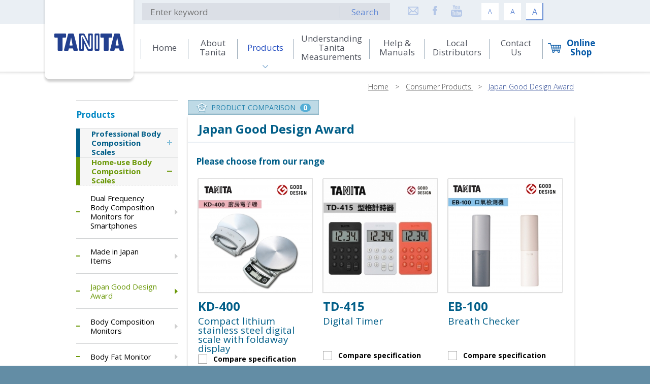

--- FILE ---
content_type: text/html; charset=utf-8
request_url: https://tanita.asia/?_page=products&_lang=en&_para%5B0%5D=11&_para%5B1%5D=50
body_size: 31590
content:
<!DOCTYPE html>
<html xmlns="http://www.w3.org/1999/xhtml">
<head>
    <title>Products | TANITA Asia Pacific | Monitoring your Health with TANITA</title>
	<meta http-equiv="Content-Type" content="text/html; charset=utf-8" />
	<meta http-equiv="imagetoolbar" content="no" />
	<meta name="description" content="Founded in 1944, TANITA is the worldwide leading brand of medical, commercial and consumer body fat monitors/ scales. Over the years, TANITA’s accuracy, innovation and excellent product quality have set a golden standard in the industry, and TANITA products are well trusted by physicians, clinicians and health &amp; fitness experts worldwide." />
<meta name="format-detection" content="telephone=no" />
<meta name="keywords" content="Tanita, body composition, body fat, fat, weight loss, health, monitoring your health, keep fit, fitness, fit, obesity, visceral fat, weight, slim, scale, kitchen scales, accuracy, accurate, salt checker, total body water, mini scale, jewelry scale, BIA, bio-impedance analysis, Jawon, In Body, Omron, Withings, 體組成磅, 體脂肪率, 身體組成, 脂肪, 肌肉量, 基礎代謝量, BMR, 體內年齡, metabolic, diabetes, 體水份率, 內臟脂肪, 脂肪磅, 體重磅, body scale, 廚房磅, 鹽份計, 磅秤" />
	<link rel="shortcut icon" href="img/favicon.ico" />
	<link rel="apple-touch-icon" href="img/smart-phone-icon.png" />
	<link rel="apple-touch-icon-precomposed" href="img/smart-phone-icon.png" />
	<link href='https://fonts.googleapis.com/css?family=Open+Sans:400,600,700,800,300' rel='stylesheet' type='text/css'>
	<link rel="stylesheet" type="text/css" href="css/colorbox.css" />
	<link rel="stylesheet" type="text/css" href="css/layout.css" />
	<link rel="stylesheet" type="text/css" href="css/editor.css" />
	<link rel="stylesheet" type="text/css" href="css.php?_path=products/main" />
	<script type="text/javascript" src="js/jquery.js"></script>
	<script type="text/javascript" src="js/colorbox.js"></script>
	<script type="text/javascript" src="js/jquery.ellipsis.js"></script>
	<script type="text/javascript" src="js/jquery.Slider.js"></script>
	<script type="text/javascript" src="js/validator.class.js"></script>
	<script type="text/javascript" src="js/selectivizr-min.js"></script>
	<script type="text/javascript" src="js/modernizr.js"></script>
	<script type="text/javascript" src="js/html5izer_placeholder.js"></script>
	<script src="js/jquery-ui.js"></script>
	<script type="text/javascript" src="lang.php"></script>
	<script type="text/javascript" src="js/function.js"></script>
	<script type="text/javascript" src="js/init.js"></script>
	<!--[if lte IE 8]>
	<script type="text/javascript" src="js/html5.js"></script>
	<![endif]-->

<!-- Google Tag Manager -->
<script>(function(w,d,s,l,i){w[l]=w[l]||[];w[l].push({'gtm.start':
new Date().getTime(),event:'gtm.js'});var f=d.getElementsByTagName(s)[0],
j=d.createElement(s),dl=l!='dataLayer'?'&l='+l:'';j.async=true;j.src=
'https://www.googletagmanager.com/gtm.js?id='+i+dl;f.parentNode.insertBefore(j,f);
})(window,document,'script','dataLayer','GTM-WQWP8BH');</script>
<!-- End Google Tag Manager -->

<!-- Facebook Pixel Code -->
<script>
!function(f,b,e,v,n,t,s)
{if(f.fbq)return;n=f.fbq=function(){n.callMethod?
n.callMethod.apply(n,arguments):n.queue.push(arguments)};
if(!f._fbq)f._fbq=n;n.push=n;n.loaded=!0;n.version='2.0';
n.queue=[];t=b.createElement(e);t.async=!0;
t.src=v;s=b.getElementsByTagName(e)[0];
s.parentNode.insertBefore(t,s)}(window,document,'script',
'https://connect.facebook.net/en_US/fbevents.js');
fbq('init', '2319591418296704'); 
fbq('track', 'PageView');
</script>
<noscript>
<img height="1" width="1" 
src="https://www.facebook.com/tr?id=2319591418296704&ev=PageView
&noscript=1"/>
</noscript>
<!-- End Facebook Pixel Code -->


</head>
<body>
<!-- Google Tag Manager (noscript) -->
<noscript><iframe src="https://www.googletagmanager.com/ns.html?id=GTM-WQWP8BH"
height="0" width="0" style="display:none;visibility:hidden"></iframe></noscript>
<!-- End Google Tag Manager (noscript) -->


<!-- Facebook Pixel Code -->
<script>
!function(f,b,e,v,n,t,s)
{if(f.fbq)return;n=f.fbq=function(){n.callMethod?
n.callMethod.apply(n,arguments):n.queue.push(arguments)};
if(!f._fbq)f._fbq=n;n.push=n;n.loaded=!0;n.version='2.0';
n.queue=[];t=b.createElement(e);t.async=!0;
t.src=v;s=b.getElementsByTagName(e)[0];
s.parentNode.insertBefore(t,s)}(window,document,'script',
'https://connect.facebook.net/en_US/fbevents.js');
fbq('init', '1020584964778129'); 
fbq('track', 'PageView');
</script>
<noscript>
<img height="1" width="1" 
src="https://www.facebook.com/tr?id=1020584964778129&ev=PageView
&noscript=1"/>
</noscript>
<!-- End Facebook Pixel Code -->


	<header class="longer">
		<div class="container">
			<a class="logo" href="https://tanita.asia/"><img src="img/logo-plate.png" alt="" width="183" height="165" /></a>
		</div>
		<div class="header-top">
			<div class="container">
				<div class="searching">
					<form action="https://tanita.asia/?_page=search&_lang=en" method="post">
						<div class="input-container">
							<div class="input-wrapper"><input type="text" placeholder="Enter keyword" autocomplete="" name="search" id="search" value="" /></div>
							<button type="submit" id="search">Search</button>						</div>
					</form>
				</div>
				<div class="social_ico">
					<a href="mailto:asia-pacific@tanita.co.jp" ><div class="ico"><img src="img.php?hash=4d2e391c43e819d24d7efcd15a92b1ea.png" alt="email" width="23" height="23" /></div><div class="ico-hover"><img src="img.php?hash=b81f71f62866911967caaf73c2a63a81.png" alt="email-hover" width="23" height="23" /></div></a><a href="http://www.facebook.com/tanita.hongkong"  target="_blank"><div class="ico"><img src="img.php?hash=cc2466758d07f04e0089f664288df124.png" alt="fb" width="23" height="23" /></div><div class="ico-hover"><img src="img.php?hash=6e386d3767a55c129d99cc7a0da7a9a6.png" alt="fb-hover" width="23" height="23" /></div></a><a href="https://www.youtube.com/user/tanitaasia"  target="_blank"><div class="ico"><img src="img.php?hash=19db19e84f50f54fa14e69f085800e71.png" alt="youtube" width="23" height="23" /></div><div class="ico-hover"><img src="img.php?hash=be730471a3806ecba69f1613d578a3aa.png" alt="youtube-hover" width="23" height="23" /></div></a>				</div>
				<div class="font-adjustment">
					<div class="fonts s-fonts"><div class="text">A</div><div class="bg"></div><div class="hover"></div></div>
					<div class="fonts m-fonts"><div class="text">A</div><div class="bg"></div><div class="hover"></div></div>
					<div class="fonts l-fonts"><div class="text">A</div><div class="bg"></div><div class="hover"></div></div>
				</div>
			</div>
		</div>
		<div class="header-bottom">
			<div class="container"><ul class=" menu-id-1 deep-0"><div class="bg"></div><div class="middle"><div class="line"></div></div><li class="num-1 "><div class="hover-effect"></div><div class="bg"></div><div class="vertical"></div><a href="https://tanita.asia/" target=""><span>Home</span><div class="bg"></div><div class="vertical"></div></a></li><div class="middle"><div class="line"></div></div><li class="num-2 "><div class="hover-effect"></div><div class="bg"></div><div class="vertical"></div><a href="https://tanita.asia/?_page=about&_lang=en" target=""><span>About Tanita</span><div class="bg"></div><div class="vertical"></div></a></li><div class="middle"><div class="line"></div></div><li class="selected num-3 child"><div class="hover-effect"></div><div class="bg"></div><div class="vertical"></div><a href="https://tanita.asia/?_page=products&_lang=en" target=""><span>Products</span><div class="bg"></div><div class="vertical"></div></a><ul class="products menu-id-1 deep-1 selected"><div class="bg"></div><div class="sup-menu-breaker"></div><li class="selected num-10 "><div class="hover-effect"></div><div class="bg"></div><div class="vertical"></div><a href="https://tanita.asia/?_page=products&_lang=en&_para%5B0%5D=10" target=""><span>Professional Body Composition Scales</span><div class="bg"></div><div class="vertical"></div></a></li><div class="sup-menu-breaker"></div><li class="selected num-11 "><div class="hover-effect"></div><div class="bg"></div><div class="vertical"></div><a href="https://tanita.asia/?_page=products&_lang=en&_para%5B0%5D=11" target=""><span>Home-use Body Composition Scales</span><div class="bg"></div><div class="vertical"></div></a></li><div class="sup-menu-breaker"></div><li class="selected num-12 "><div class="hover-effect"></div><div class="bg"></div><div class="vertical"></div><a href="https://tanita.asia/?_page=products&_lang=en&_para%5B0%5D=12" target=""><span>Kitchen scales & Kitchenware</span><div class="bg"></div><div class="vertical"></div></a></li><div class="sup-menu-breaker"></div><li class="selected num-13 "><div class="hover-effect"></div><div class="bg"></div><div class="vertical"></div><a href="https://tanita.asia/?_page=products&_lang=en&_para%5B0%5D=13" target=""><span>Mini scales</span><div class="bg"></div><div class="vertical"></div></a></li><div class="sup-menu-breaker"></div><li class="selected num-14 "><div class="hover-effect"></div><div class="bg"></div><div class="vertical"></div><a href="https://tanita.asia/?_page=products&_lang=en&_para%5B0%5D=14" target=""><span>Houseware / Health Product</span><div class="bg"></div><div class="vertical"></div></a></li><div class="sup-menu-breaker"></div></ul></li><div class="middle"><div class="line"></div></div><li class="num-4 "><div class="hover-effect"></div><div class="bg"></div><div class="vertical"></div><a href="https://tanita.asia/?_page=understanding&_lang=en" target=""><span>Understanding Tanita Measurements</span><div class="bg"></div><div class="vertical"></div></a></li><div class="middle"><div class="line"></div></div><li class="num-5 "><div class="hover-effect"></div><div class="bg"></div><div class="vertical"></div><a href="https://tanita.asia/?_page=help&_lang=en" target=""><span>Help & Manuals</span><div class="bg"></div><div class="vertical"></div></a></li><div class="middle"><div class="line"></div></div><li class="num-6 "><div class="hover-effect"></div><div class="bg"></div><div class="vertical"></div><a href="https://tanita.asia/?_page=local&_lang=en" target=""><span>Local Distributors</span><div class="bg"></div><div class="vertical"></div></a></li><div class="middle"><div class="line"></div></div><li class="num-7 "><div class="hover-effect"></div><div class="bg"></div><div class="vertical"></div><a href="https://tanita.asia/?_page=contact&_lang=en" target=""><span>Contact Us</span><div class="bg"></div><div class="vertical"></div></a></li><div class="middle"><div class="line"></div></div><li class="num-15 "><div class="hover-effect"></div><div class="bg"></div><div class="vertical"></div><a href="https://tanita.asia/?_page=online_shop&_lang=zh" target=""><span>Online Shop</span><div class="bg"></div><div class="vertical"></div></a><ul class="online_shop menu-id-1 deep-1"><div class="bg"></div></ul></li><div class="middle"><div class="line"></div></div></ul></div>
		</div>
		<div class="header-shadow"></div>
	</header>
	<section id="content"><div class="container">
	<div class="nav"><a href="https://tanita.asia/?_lang=en">Home</a> > <a href="https://tanita.asia/?_page=products&_lang=en&_para%5B0%5D=11">Consumer Products </a> > <a class="cur-nav">Japan Good Design Award</a></div>
	<div class="page-container"><script type="text/javascript">
	$(document).ready(function(){
		setInterval(function(){
			$('.subpage >.vertical').each(function(){
				$(this).css({'height': 0});
				$(this).css({'height': $(this).parent().height() + 'px'});
			});
		}, 10);
		
		var addCartAjax = function(){
			var button = $(this);
			$.ajax({
				url: "https://tanita.asia/?_page=products&_func=cart_add&_lang=en&_para%5B0%5D=11",
				type: 'post',
				data:{ "product_id": button.parents('.product-wrapper').attr('data-id') },
				dataType: 'json',
				success: function(response){
					var parent = button.parents('.add-out-cart-container');
					parent.html(response.outcart);
					$('.comparison-product').append(response.cart_view);
					$('.comparison .count').html(response.count);
					$('.ellipsis').ellipsis();
					parent.find('.out-cart').on('click', removeCartAjax);
					$('.cur-size').trigger('click');
				}
			});
		}
		var removeCartAjax = function(){
			var button = $(this);
			$.ajax({
				url: "https://tanita.asia/?_page=products&_func=cart_out&_lang=en&_para%5B0%5D=11",
				type: 'post',
				data:{ "product_id": button.parents('.product-wrapper').attr('data-id') },
				dataType: 'json',
				success: function(response){
					var parent = button.parents('.add-out-cart-container')
					parent.html(response.outcart);
					$('.item[data-id="'+parent.parents('.product-wrapper').attr('data-id') + '"]').remove();
					$('.comparison .count').html(response.count);
					parent.find('.add-cart').on('click', addCartAjax);
					$('.cur-size').trigger('click');
				}
			});
		}
		var removeItemAjax = function(){
			var button = $(this);
			$.ajax({
				url: "https://tanita.asia/?_page=products&_func=cart_out&_lang=en",
				type: 'post',
				data:{ "product_id": button.parents('.item').attr('data-id') },
				dataType: 'json',
				success: function(response){
					var parent = button.parent()
					parent.html(response.outcart);
					//$('.comparison-product').append(response.cart_view);
					$('.comparison .count').html(response.count);
					parent.find('.add-cart').on('click', addCartAjax);
					$('.cur-size').trigger('click');
				}
			});
		}
		var clearCartAjax = function(){
			$.ajax({
				url: "https://tanita.asia/?_page=products&_func=cart_clear&_lang=en&_para%5B0%5D=11",
				dataType: 'json',
				success: function(response){
					$('.comparison-product').html('');
					$('.comparison .count').html(response.count);
					$('.product-wrapper').each(function(){
						$(this).find('.add-cart').unbind('click');
						$(this).find('.add-out-cart-container').html(response.outcart);
						$(this).find('.add-cart').on('click', addCartAjax);
						$('.cur-size').trigger('click');
					});
				}
			});
		}
		
		$('.clear-cart').on('click', clearCartAjax);
		$('.item-remove').on('click', removeCartAjax);
		$('.add-cart').on('click', addCartAjax);
		$('.out-cart').on('click', removeCartAjax);
			});
</script>
<div class="left-panel">
	<div class="main-header">Products</div>
	<div class="main-menu">
							<div class="cate-container num-10">
				<a class="menu-header" href="https://tanita.asia/?_page=products&_lang=en&_para%5B0%5D=10">
					<div class="top-line"></div><div class="expanded-underline"></div><div class="border-left"></div>
					<div class="text"><div class="vertical"></div><span>Professional Body Composition Scales</span></div>
				</a>
				<div class="child">
											<div class="category-container">
															<a class="category" href="https://tanita.asia/?_page=products&_lang=en&_para%5B0%5D=10&_para%5B1%5D=1">
									<div class="text">
										<div class="mini-dash"></div>
										<span>Professional Body Composition Analysers</span>
									</div>
									<div class="arrow-icon"></div>
								</a>
															<a class="category" href="https://tanita.asia/?_page=products&_lang=en&_para%5B0%5D=10&_para%5B1%5D=16">
									<div class="text">
										<div class="mini-dash"></div>
										<span>Digital Weighing Scales</span>
									</div>
									<div class="arrow-icon"></div>
								</a>
															<a class="category" href="https://tanita.asia/?_page=products&_lang=en&_para%5B0%5D=10&_para%5B1%5D=18">
									<div class="text">
										<div class="mini-dash"></div>
										<span>Paediatric Scales</span>
									</div>
									<div class="arrow-icon"></div>
								</a>
															<a class="category" href="https://tanita.asia/?_page=products&_lang=en&_para%5B0%5D=10&_para%5B1%5D=19">
									<div class="text">
										<div class="mini-dash"></div>
										<span>Industrial Scales</span>
									</div>
									<div class="arrow-icon"></div>
								</a>
															<a class="category" href="https://tanita.asia/?_page=products&_lang=en&_para%5B0%5D=10&_para%5B1%5D=17">
									<div class="text">
										<div class="mini-dash"></div>
										<span>Software & Accessories</span>
									</div>
									<div class="arrow-icon"></div>
								</a>
													</div>
																<div class="subpage-container">
															<a class="subpage" href="http://www.tanita.asia/?_page=understanding" target=""><div class="vertical"></div><div class="text">Understanding TANITA measurements</div></a>
															<a class="subpage" href="https://tanita.asia/?_page=products&_func=editor&_lang=en&_para%5B0%5D=10&_para%5B1%5D=7" target=""><div class="vertical"></div><div class="text">Tanita Technology Explained</div></a>
															<a class="subpage" href="http://www.tanita.com/en/supporting-research/" target=" target="_blank""><div class="vertical"></div><div class="text">Validation Papers</div></a>
													</div>
									</div>
			</div>
					<div class="cate-container num-11 cur-menu">
				<a class="menu-header" href="https://tanita.asia/?_page=products&_lang=en&_para%5B0%5D=11">
					<div class="top-line"></div><div class="expanded-underline"></div><div class="border-left"></div>
					<div class="text"><div class="vertical"></div><span>Home-use Body Composition Scales</span></div>
				</a>
				<div class="child">
											<div class="category-container">
															<a class="category" href="https://tanita.asia/?_page=products&_lang=en&_para%5B0%5D=11&_para%5B1%5D=37">
									<div class="text">
										<div class="mini-dash"></div>
										<span>Dual Frequency Body Composition Monitors for Smartphones</span>
									</div>
									<div class="arrow-icon"></div>
								</a>
															<a class="category" href="https://tanita.asia/?_page=products&_lang=en&_para%5B0%5D=11&_para%5B1%5D=44">
									<div class="text">
										<div class="mini-dash"></div>
										<span>Made in Japan Items</span>
									</div>
									<div class="arrow-icon"></div>
								</a>
															<a class="category cur-cate" href="https://tanita.asia/?_page=products&_lang=en&_para%5B0%5D=11&_para%5B1%5D=50">
									<div class="text">
										<div class="mini-dash"></div>
										<span>Japan Good Design Award</span>
									</div>
									<div class="arrow-icon"></div>
								</a>
															<a class="category" href="https://tanita.asia/?_page=products&_lang=en&_para%5B0%5D=11&_para%5B1%5D=6">
									<div class="text">
										<div class="mini-dash"></div>
										<span>Body Composition Monitors</span>
									</div>
									<div class="arrow-icon"></div>
								</a>
															<a class="category" href="https://tanita.asia/?_page=products&_lang=en&_para%5B0%5D=11&_para%5B1%5D=39">
									<div class="text">
										<div class="mini-dash"></div>
										<span>Body Fat Monitor</span>
									</div>
									<div class="arrow-icon"></div>
								</a>
															<a class="category" href="https://tanita.asia/?_page=products&_lang=en&_para%5B0%5D=11&_para%5B1%5D=8">
									<div class="text">
										<div class="mini-dash"></div>
										<span>Bathroom Scales</span>
									</div>
									<div class="arrow-icon"></div>
								</a>
															<a class="category" href="https://tanita.asia/?_page=products&_lang=en&_para%5B0%5D=11&_para%5B1%5D=52">
									<div class="text">
										<div class="mini-dash"></div>
										<span>Baby Scale</span>
									</div>
									<div class="arrow-icon"></div>
								</a>
															<a class="category" href="https://tanita.asia/?_page=products&_lang=en&_para%5B0%5D=11&_para%5B1%5D=47">
									<div class="text">
										<div class="mini-dash"></div>
										<span>Pet Items</span>
									</div>
									<div class="arrow-icon"></div>
								</a>
															<a class="category" href="https://tanita.asia/?_page=products&_lang=en&_para%5B0%5D=11&_para%5B1%5D=32">
									<div class="text">
										<div class="mini-dash"></div>
										<span>Six Pack/ Subcutaneous Fat Analyser</span>
									</div>
									<div class="arrow-icon"></div>
								</a>
													</div>
														</div>
			</div>
					<div class="cate-container num-12">
				<a class="menu-header" href="https://tanita.asia/?_page=products&_lang=en&_para%5B0%5D=12">
					<div class="top-line"></div><div class="expanded-underline"></div><div class="border-left"></div>
					<div class="text"><div class="vertical"></div><span>Kitchen scales & Kitchenware</span></div>
				</a>
				<div class="child">
											<div class="category-container">
															<a class="category" href="https://tanita.asia/?_page=products&_lang=en&_para%5B0%5D=12&_para%5B1%5D=5">
									<div class="text">
										<div class="mini-dash"></div>
										<span>Digital Kitchen Scales</span>
									</div>
									<div class="arrow-icon"></div>
								</a>
															<a class="category" href="https://tanita.asia/?_page=products&_lang=en&_para%5B0%5D=12&_para%5B1%5D=9">
									<div class="text">
										<div class="mini-dash"></div>
										<span>Mechanical Kitchen Scales</span>
									</div>
									<div class="arrow-icon"></div>
								</a>
															<a class="category" href="https://tanita.asia/?_page=products&_lang=en&_para%5B0%5D=12&_para%5B1%5D=21">
									<div class="text">
										<div class="mini-dash"></div>
										<span>Salt Checkers</span>
									</div>
									<div class="arrow-icon"></div>
								</a>
															<a class="category" href="https://tanita.asia/?_page=products&_lang=en&_para%5B0%5D=12&_para%5B1%5D=22">
									<div class="text">
										<div class="mini-dash"></div>
										<span>Timers & Kitchen Thermometers</span>
									</div>
									<div class="arrow-icon"></div>
								</a>
													</div>
														</div>
			</div>
					<div class="cate-container num-14">
				<a class="menu-header" href="https://tanita.asia/?_page=products&_lang=en&_para%5B0%5D=14">
					<div class="top-line"></div><div class="expanded-underline"></div><div class="border-left"></div>
					<div class="text"><div class="vertical"></div><span>Houseware / Health Product</span></div>
				</a>
				<div class="child">
											<div class="category-container">
															<a class="category" href="https://tanita.asia/?_page=products&_lang=en&_para%5B0%5D=14&_para%5B1%5D=35">
									<div class="text">
										<div class="mini-dash"></div>
										<span>Blood Pressure Monitor</span>
									</div>
									<div class="arrow-icon"></div>
								</a>
															<a class="category" href="https://tanita.asia/?_page=products&_lang=en&_para%5B0%5D=14&_para%5B1%5D=31">
									<div class="text">
										<div class="mini-dash"></div>
										<span>Breath Checker</span>
									</div>
									<div class="arrow-icon"></div>
								</a>
															<a class="category" href="https://tanita.asia/?_page=products&_lang=en&_para%5B0%5D=14&_para%5B1%5D=26">
									<div class="text">
										<div class="mini-dash"></div>
										<span>Hygrometers</span>
									</div>
									<div class="arrow-icon"></div>
								</a>
															<a class="category" href="https://tanita.asia/?_page=products&_lang=en&_para%5B0%5D=14&_para%5B1%5D=49">
									<div class="text">
										<div class="mini-dash"></div>
										<span>Alcohol Checker</span>
									</div>
									<div class="arrow-icon"></div>
								</a>
															<a class="category" href="https://tanita.asia/?_page=products&_lang=en&_para%5B0%5D=14&_para%5B1%5D=27">
									<div class="text">
										<div class="mini-dash"></div>
										<span>Fitness equipment</span>
									</div>
									<div class="arrow-icon"></div>
								</a>
															<a class="category" href="https://tanita.asia/?_page=products&_lang=en&_para%5B0%5D=14&_para%5B1%5D=28">
									<div class="text">
										<div class="mini-dash"></div>
										<span>Activity Monitors</span>
									</div>
									<div class="arrow-icon"></div>
								</a>
															<a class="category" href="https://tanita.asia/?_page=products&_lang=en&_para%5B0%5D=14&_para%5B1%5D=23">
									<div class="text">
										<div class="mini-dash"></div>
										<span>Pedometers</span>
									</div>
									<div class="arrow-icon"></div>
								</a>
													</div>
														</div>
			</div>
					<div class="cate-container num-13">
				<a class="menu-header" href="https://tanita.asia/?_page=products&_lang=en&_para%5B0%5D=13">
					<div class="top-line"></div><div class="expanded-underline"></div><div class="border-left"></div>
					<div class="text"><div class="vertical"></div><span>Mini scales</span></div>
				</a>
				<div class="child">
											<div class="category-container">
															<a class="category" href="https://tanita.asia/?_page=products&_lang=en&_para%5B0%5D=13&_para%5B1%5D=34">
									<div class="text">
										<div class="mini-dash"></div>
										<span>Mini Scales</span>
									</div>
									<div class="arrow-icon"></div>
								</a>
													</div>
														</div>
			</div>
			</div>
	</div>
<div class="right-panel">
	<div class="bg bg-top"></div>
	<div class="bg bg-repeat"></div>
	<div class="bg bg-bottom"></div>
	<div class="right-content">
				<div class="back-container">
					</div>
					<div class="comparison-container">
				<a class="comparison" href="https://tanita.asia/?_page=products&_func=compare&_lang=en&_para%5B0%5D=11">
					<div class="icon"><img src="img/comparison-icon.png" alt="" width="23" height="22" /></div>
					<div class="text">PRODUCT COMPARISON</div>
					<div class="count">0</div>
				</a>
				<div class="comparison-wrapper">
					<div class="comparison-product">
											</div>
					<div class="comparison-btn">
						<a class="compare" href="https://tanita.asia/?_page=products&_func=compare&_lang=en&_para%5B0%5D=50">Product Comparison</a>
						<a class="clear-cart">CLEAR ALL</a>
					</div>
				</div>
			</div>
				<script type="text/javascript">
	$(document).ready(function(){
		$('.ellipsis').ellipsis();
	});
</script>
<div class="cate-title">Japan Good Design Award</div>
<div class="cate-content editor"></div>
	<div class="product-area">
					<div class="product-area-title">Please choose from our range</div>
				<div class="product-container">
							<div class="product-wrapper" data-id="297">
					<a class="product" href="https://tanita.asia/?_page=products&_func=detail&_lang=en&_para%5B0%5D=11&_para%5B1%5D=50&_para%5B2%5D=297">
						<div class="thumb"><img src="img.php?hash=77bd13d1d60ff1caeab9bbcd35036028.jpg" alt="" width="223" height="223" /></div>
						<div class="product-title">KD-400</div>
						<div class="product-subtitle">Compact lithium stainless steel digital scale with foldaway display</div>
											</a>
											<div class="add-out-cart-container">
															<div class="add-cart-container"><div class="add-cart"><div class="label"></div>Compare specification</div></div>
													</div>
														</div>
							<div class="product-wrapper" data-id="298">
					<a class="product" href="https://tanita.asia/?_page=products&_func=detail&_lang=en&_para%5B0%5D=11&_para%5B1%5D=50&_para%5B2%5D=298">
						<div class="thumb"><img src="img.php?hash=02329cac6fc5cb047b9260609b66ee82.jpg" alt="" width="223" height="223" /></div>
						<div class="product-title">TD-415</div>
						<div class="product-subtitle">Digital Timer</div>
											</a>
											<div class="add-out-cart-container">
															<div class="add-cart-container"><div class="add-cart"><div class="label"></div>Compare specification</div></div>
													</div>
														</div>
							<div class="product-wrapper" data-id="299">
					<a class="product" href="https://tanita.asia/?_page=products&_func=detail&_lang=en&_para%5B0%5D=11&_para%5B1%5D=50&_para%5B2%5D=299">
						<div class="thumb"><img src="img.php?hash=1a99a528bddf5ba623d520cb0ef2d951.jpg" alt="" width="223" height="223" /></div>
						<div class="product-title">EB-100</div>
						<div class="product-subtitle">Breath Checker</div>
											</a>
											<div class="add-out-cart-container">
															<div class="add-cart-container"><div class="add-cart"><div class="label"></div>Compare specification</div></div>
													</div>
														</div>
							<div class="product-wrapper" data-id="300">
					<a class="product" href="https://tanita.asia/?_page=products&_func=detail&_lang=en&_para%5B0%5D=11&_para%5B1%5D=50&_para%5B2%5D=300">
						<div class="thumb"><img src="img.php?hash=9073553b83635de17cddcd68f1414b74.jpg" alt="" width="223" height="223" /></div>
						<div class="product-title">EA-100</div>
						<div class="product-subtitle">Alcohol Checker</div>
											</a>
											<div class="add-out-cart-container">
															<div class="add-cart-container"><div class="add-cart"><div class="label"></div>Compare specification</div></div>
													</div>
														</div>
					</div>
	</div>
	<div class="pager-container">
					<div class="pager"><!--
	--><form><!--
								--><a class="prev" href="#"></a><!--
		<? //} ?>
											--><a class="page selected"><span>1</span><span class="align"></span></a><!--
										--><a class="next" href="#"></a><!--
		<? //} ?>
						--></form><!--
--></div>			</div>
					<div class="footer-comparison-container">
				<a class="comparison" href="https://tanita.asia/?_page=products&_func=compare&_lang=en&_para%5B0%5D=11">
					<div class="icon"><img src="img/comparison-icon.png" alt="" width="23" height="22" /></div>
					<div class="text">PRODUCT COMPARISON</div>
					<div class="count">0</div>
				</a>
				<div class="comparison-wrapper">
					<div class="comparison-product">
											</div>
					<div class="comparison-btn">
						<a class="compare" href="https://tanita.asia/?_page=products&_func=compare&_lang=en&_para%5B0%5D=50">Product Comparison</a>
						<a class="clear-cart">CLEAR ALL</a>
					</div>
				</div>
			</div>
			</div>
</div></div>
</div>		</section>
		<footer>
			<div class="container">
				<img src="img/footer_logo.png" class="footer-logo" />
				<div class="footer-menu"><ul class=" menu-id-2 deep-0"><div class="bg"></div><li class="num-8 "><div class="hover-effect"></div><div class="bg"></div><div class="vertical"></div><a href="https://tanita.asia/?_page=terms&_lang=en" target=""><span>Terms & Conditions</span><div class="bg"></div><div class="vertical"></div></a></li><li class="num-9 "><div class="hover-effect"></div><div class="bg"></div><div class="vertical"></div><a href="https://tanita.asia/?_page=privacy&_lang=en" target=""><span>Privacy Statement</span><div class="bg"></div><div class="vertical"></div></a></li></ul></div>
				<div class="footer-copyright">Copyright © TANITA Health Equipment H.K. Limited. Powered by <a href="http://www.anglia.com.hk" target="_blank">Anglia Design</a></div>
			</div>
					</footer>
	</section>
</body>
</html>
<script>
  (function(i,s,o,g,r,a,m){i['GoogleAnalyticsObject']=r;i[r]=i[r]||function(){
  (i[r].q=i[r].q||[]).push(arguments)},i[r].l=1*new Date();a=s.createElement(o),
  m=s.getElementsByTagName(o)[0];a.async=1;a.src=g;m.parentNode.insertBefore(a,m)
  })(window,document,'script','https://www.google-analytics.com/analytics.js','ga');

  ga('create', 'UA-52892818-1', 'auto');
  ga('send', 'pageview');

</script>
